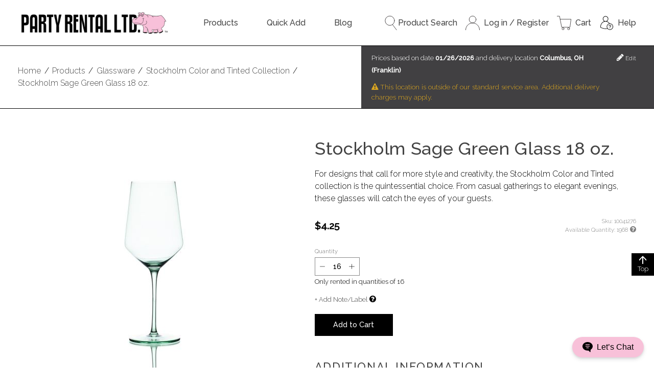

--- FILE ---
content_type: text/html;charset=UTF-8
request_url: https://www.partyrentalltd.com/products/glassware/stockholm-color-and-tinted-collection/stockholm-sage-green-glass/40127243
body_size: 56806
content:
<!--This template is used on the product detail page (e.g. /bar-accessories/village-carafes) and the collection page (e.g. /bamboo-collection).-->
<!DOCTYPE html>
<html class="no-js" id="top" lang="en" dir="ltr">
<head>
    
    <title>Stockholm Sage Green Glass 18 oz. - Party Rental Ltd.</title>
    <!--No meta description here; it is in the content fragment.-->
    <meta charset="utf-8" />
<meta name="author" content="Party Rental Ltd." />
<meta name="keywords" content="party, event, rent, rental, glassware, chairs, linen, dishes, table, bar, pink, hippo" />
<meta name="viewport" content="width=device-width, initial-scale=1, viewport-fit=cover" />

<meta name="revisit-after" content="7 days" />
<meta name="distribution" content="web" />



<!--Tab Icon-->
<link rel="icon" type="image/png" href="https://s7d2.scene7.com/is/image/PartyRental/hippoButt?fmt=png-alpha&wid=16&hei=16" sizes="16x16">
<!--Taskbar Icon-->
<link rel="icon" type="image/png" href="https://s7d2.scene7.com/is/image/PartyRental/hippoButt?fmt=png-alpha&wid=32&hei=32" sizes="32x32">
<!--Desktop Icon-->
<link rel="icon" type="image/png" href="https://s7d2.scene7.com/is/image/PartyRental/hippoButt?fmt=png-alpha&wid=48&hei=48" sizes="48x48">
<!--Android Icon-->
<link rel="icon" type="image/png" href="https://s7d2.scene7.com/is/image/PartyRental/hippoButt?fmt=png-alpha&wid=196&hei=196" sizes="196x196">
<!--iOS Icon-->
<link rel="apple-touch-icon" type="image/png" href="https://s7d2.scene7.com/is/image/PartyRental/hippoButt?fmt=png-alpha&wid=152&hei=152" sizes="152x152">



<link rel="preconnect" href="https://fonts.googleapis.com">
<link rel="preconnect" href="https://fonts.gstatic.com" crossorigin>
<link href="https://fonts.googleapis.com/css2?family=Raleway:ital,wght@0,300;0,500;1,300;1,500&display=swap" rel="stylesheet">



<link rel="stylesheet" href="//maxcdn.bootstrapcdn.com/font-awesome/4.7.0/css/font-awesome.min.css">
<link rel="stylesheet" href="/css/prlstyles-1815322956.css?themeConfigId=-1"/>
<link rel="stylesheet" href="//cdnjs.cloudflare.com/ajax/libs/toastr.js/latest/css/toastr.min.css">
<link rel="stylesheet" href="/css/prlstyles-print.css" media="print">




    <!-- Google Tag Manager -->
    <script>(function(w,d,s,l,i){w[l]=w[l]||[];w[l].push({'gtm.start':
            new Date().getTime(),event:'gtm.js'});var f=d.getElementsByTagName(s)[0],
        j=d.createElement(s),dl=l!='dataLayer'?'&l='+l:'';j.async=true;j.src=
        'https://www.googletagmanager.com/gtm.js?id='+i+dl;f.parentNode.insertBefore(j,f);
    })(window,document,'script','dataLayer','GTM-5H6MPP5');</script>
    <!-- End Google Tag Manager -->


<script src="//cdnjs.cloudflare.com/ajax/libs/jquery/3.5.1/jquery.min.js"></script>

    
    
    <meta name="description"
          content="Find the perfect Stockholm Sage Green Glass 18 oz. from Party Rental Ltd. Browse all party rental equipment like linens, flatware &amp; more to find the right look for your event.">
    <meta property="og:title" content="Stockholm Sage Green Glass 18 oz.">
    <meta property="og:type" content="product">
    <meta property="og:image" content="https://s7d2.scene7.com/is/image/PartyRental/10041276_imageset">
    <meta property="og:description" content="For designs that call for more style and creativity, the Stockholm Color and Tinted collection is the quintessential choice. From casual 
gatherings to elegant evenings, these glasses will catch the eyes of your guests.">
    <meta property="og:url" content="/products/glassware/stockholm-color-and-tinted-collection/stockholm-sage-green-glass/40127243">
    <meta property="product:availability" content="in stock">
    <!--Hardcoded 'In Stock' until we work in reservations-->
    <meta property="product:price:amount" content="4.25">
    <meta property="product:price:currency" content="USD">
    <meta property="product:retailer_item_id" content="40127243">
    <meta property="product:brand" content="Party Rental Ltd.">
    <meta property="product:condition" content="used">
</head>
<body>
    <noscript>
  <!-- Google Tag Manager Noscript Fallback -->
  <iframe
    src="https://www.googletagmanager.com/ns.html?id=GTM-5H6MPP5"
    height="0"
    width="0"
    style="display:none; visibility:hidden"
  ></iframe>
</noscript>
    <!-- Spinner that occupies the whole page -->
    <div class="fullPageSpinner hide">
        <div class="bigSpinner">
        </div>
    </div>

    <script>
    
    var prlInitialOrderState =  "{\"config\":{\"dropzones\":{\"virtual\":[],\"change\":{}},\"tags\":{\"virtual\":[],\"change\":{}},\"fulfillmentItems\":{\"error\":null,\"loading\":false,\"change\":{},\"virtual\":[],\"invalidQuantity\":[]},\"csrfToken\":\"7HI8-G7IX-O8Q9-WZ46-JXBE-RBJG-8K79-4F5F\",\"changeSummary\":true,\"readonly\":false,\"registered\":false,\"dropzoneQuantityLimit\":11,\"tagQuantityLimit\":15},\"order\":{\"subTotalWithoutCharges\":0.00,\"hasCommissaryAddress\":false,\"subTotal\":0.00,\"totalTax\":0.00,\"damageWaiverFee\":0.00,\"totalProductTax\":0.00,\"totalFeesCharges\":0.00,\"totalDiscounts\":0.00,\"eventName\":\"\",\"orderStatus\":null,\"totalServices\":0.00,\"total\":0.00,\"messages\":{},\"fulfillmentItems\":[],\"dropzones\":[],\"tags\":[],\"charges\":[],\"nullOrder\":true}}";
     if(window.PrlInitialState === undefined) {
         window.PrlInitialState = {}
     }
     window.PrlInitialState.order = JSON.parse(prlInitialOrderState)
    
</script>

    <script>
    
     if(window.PrlInitialState === undefined) {
         window.PrlInitialState = {}
     }
     window.PrlInitialState.csrfToken = "7HI8-G7IX-O8Q9-WZ46-JXBE-RBJG-8K79-4F5F" || ''
    
</script>


    <header class="header">
    <div class="js-modal-bind"></div>
    <!-- comment or uncomment this to hide or display announcements -->
    <!--<th:block th:replace="layout/partials/announceBar" />-->
    <noscript>This website depends on Javascript. Please enable it for the optimal browsing experience.</noscript>

    <div class="header-main container">
        <a href="/" class="logo">
            <img src="https://s7d2.scene7.com/is/image/PartyRental/black_logo_web?fmt=png-alpha" class="logoImg" alt="Party Rental Ltd. Logo"/>
        </a>

        <nav id="main-navigation" class="site-navigation" aria-label="Main">
    
    <label for="show-nav" class="show-nav"><i class="fa fa-bars" aria-hidden="true"></i> Show Menu</label>
    <input id="show-nav" class="show-nav-toggle" type="checkbox" role="button"/>

    
        <ul id="menu" class="navigation">
            <li class="has-sub-menu">
                <a
                        href="/products/5020">
                    Products
                </a>
                <ul class="sub-menu">
                    <li>
                        <a href="/products/bars-back-bars-and-bar-carts/163845">Bars &amp; Back Bars</a>
                    </li>
                    <li>
                        <a href="/products/barware/5021">Barware</a>
                    </li>
                    <li>
                        <a href="/products/bowls/5025">Bowls</a>
                    </li>
                    <li>
                        <a href="/products/buffet-cooking-and-chafing-dishes/5047">Buffet Cooking &amp; Chafing Dishes</a>
                    </li>
                    <li>
                        <a href="/products/candles-and-lighting/5039">Candles &amp; Lighting</a>
                    </li>
                    <li>
                        <a href="/products/chairs/5053">Chairs</a>
                    </li>
                    <li>
                        <a href="/products/chargers/5063">Chargers</a>
                    </li>
                    <li>
                        <a href="/products/chinaware/5069">Chinaware</a>
                    </li>
                    <li>
                        <a href="/products/coffee-service/5129">Coffee Service</a>
                    </li>
                    <li>
                        <a href="/products/cushions/5133">Cushions</a>
                    </li>
                    <li>
                        <a href="/products/flatware/5152">Flatware</a>
                    </li>
                    <li>
                        <a href="/products/food-display/5145">Food Display</a>
                    </li>
                    <li>
                        <a href="/products/food-service/5172">Food Service</a>
                    </li>
                    <li>
                        <a href="/products/furniture/5189">Furniture</a>
                    </li>
                    <li>
                        <a href="/products/glassware/5201">Glassware</a>
                    </li>
                    <li>
                        <a href="/products/linen/6831">Linen</a>
                    </li>
                    <li>
                        <a href="/products/napkins/163858">Napkins</a>
                    </li>
                    <li>
                        <a href="/products/outdoor-living/165439">Outdoor Living</a>
                    </li>
                    <li>
                        <a href="/products/paper-goods-and-plastic/5236">Paper Goods &amp; Plastic</a>
                    </li>
                    <li>
                        <a href="/products/pillows-and-rugs/168987">Pillows &amp; Rugs</a>
                    </li>
                    <li>
                        <a href="/products/softwalls-and-screens/5240">Room Divider &amp; Screens</a>
                    </li>
                    <li>
                        <a href="/products/service-equipment/5252">Sanitation &amp; Service Equipment</a>
                    </li>
                    <li>
                        <a href="/products/seating/165283">Seating</a>
                    </li>
                    <li>
                        <a href="/products/serving-pieces/5245">Serving Pieces</a>
                    </li>
                    <li>
                        <a href="/products/staging-and-production/5261">Staging &amp; Production</a>
                    </li>
                    <li>
                        <a href="/products/tables/5268">Tables &amp; Table Risers</a>
                    </li>
                    <li>
                        <a href="/products/tables-clothless/164991">Tables (Clothless)</a>
                    </li>
                    <li>
                        <a href="/products/tabletop/5280">Tabletop</a>
                    </li>
                    <li>
                        <a href="/products/tapas-and-small-plates/9459">Tapas &amp; Small Plates</a>
                    </li>
                    <li>
                        <a href="/products/trays-and-platters/5289">Trays &amp; Platters</a>
                    </li>
                </ul>
            </li>
            <li>
                <a
                        href="/cart">
                    Quick Add
                </a>
                
            </li>
            <li>
                <a
                        target="_blank"
                        href="https://www.partyrentalltdblog.com/">
                    Blog
                </a>
                
            </li>
        </ul>
    
</nav>


        <ul class="header__utilities no-mobile">
            <li class="search-utility">
                <a href="javascript:;" class="js-header-toggleSearch">
                    <svg version="1.1" xmlns="http://www.w3.org/2000/svg" viewBox="0 0 349 422" xml:space="preserve">
    <style type="text/css">
        .searchsvg{fill:none;stroke:#231F20;stroke-width:12;stroke-linecap:round;stroke-miterlimit:10;}
    </style>
    <circle class="searchsvg" cx="143.9" cy="143.9" r="137.9"/>
    <line class="searchsvg" x1="225.7" y1="262.3" x2="343" y2="416"/>
</svg>
                    Product Search
                </a>
                
<div class="search__wrapper hide js-bind-searchToggle--header search__wrapper--header">
    <form method="GET" action="/search" class="search">
        <div class="field field--no-margin">
            <div class="field__input-wrapper">
                <label for="search" class="field__label">Search Products</label>
                <input id="search" class="js-search field__input"
                       type="search" name="q" placeholder="Search Products"
                       value="" autocomplete="off" />
            </div>
        </div>
        <button class="srchBtn" type="submit" aria-label="submit search">
            <svg version="1.1" xmlns="http://www.w3.org/2000/svg" viewBox="0 0 349 422" xml:space="preserve">
    <style type="text/css">
        .searchsvg{fill:none;stroke:#231F20;stroke-width:12;stroke-linecap:round;stroke-miterlimit:10;}
    </style>
    <circle class="searchsvg" cx="143.9" cy="143.9" r="137.9"/>
    <line class="searchsvg" x1="225.7" y1="262.3" x2="343" y2="416"/>
</svg>
        </button>
    </form>
</div>
            </li>
            
            <li>
                <a href="/login">
                    <svg version="1.1" xmlns="http://www.w3.org/2000/svg" viewBox="0 0 420.2 422" xml:space="preserve">
    <style type="text/css">
        .acctsvg{fill:none;stroke:#231F20;stroke-width:12;stroke-linecap:round;stroke-linejoin:round;stroke-miterlimit:10;}
    </style>
    <path class="acctsvg" d="M6, 416c0-112.7, 91.4-204.1, 204.1-204.1S414.2, 303.3, 414.2, 416"/>
    <circle class="acctsvg" cx="210.1" cy="107.9" r="101.9"/>
</svg>
                    <span>Log in / Register</span>
                </a>
            </li>
            <li>
                <a href="/cart">
                    

<svg version="1.1" xmlns="http://www.w3.org/2000/svg" viewBox="0 0 426 415.37" xml:space="preserve">
    <style type="text/css">
        .cartsvg{fill:none;stroke:#231F20;stroke-width:12;stroke-linecap:round;stroke-linejoin:round;}
    </style>
    <circle class="cartsvg" cx="181.22" cy="378.64" r="30.73"/>
    <circle class="cartsvg" cx="347.14" cy="378.64" r="30.73"/>
    <polyline class="cartsvg" points="95.61,95.77 420,95.77 388.01,333.37 141.37,333.37 78.32,6 6,6 "/>
</svg>
                    
                    <div style="display: flex; flex-direction: column; margin-left: 0.5em;">
                    <span style="white-space: nowrap; overflow: hidden; text-overflow: ellipsis; max-width: 7.5rem;">
                        Cart</span>
                    
                    </div>
                </a>
                
            </li>
            <li>
                <a href="https://help.partyrentalltd.com/" target="_blank">
  <svg version="1.1" xmlns="http://www.w3.org/2000/svg" viewBox="0 0 375 375" xml:space="preserve">
        <path d="M 163.32812 7.2617188 C 123.5547 7.2617188 91.199219 39.628906 91.199219 79.410156 C 91.199219 107.44141 107.26563 131.78906 130.66406 143.72656 C 105.75 150.26953 83.210938 164.32813 65.292969 184.89453 C 39.363281 214.64844 25.078125 256.19141 25.078125 301.875 C 25.078125 304.07422 26.28125 306.09766 28.210938 307.15234 C 30.96875 308.65625 96.445322 343.96094 163.32812 343.96094 C 179.57812 343.96094 196.5 342.16014 213.68359 338.60938 C 229.13281 356.59765 252.02344 368.01172 277.53125 368.01172 C 323.93359 368.01172 361.67969 330.25 361.67969 283.83594 C 361.67969 237.42187 323.93359 199.66016 277.53125 199.66016 C 275.92188 199.66016 274.32422 199.71096 272.73828 199.80078 C 253.64063 171.23047 226.73438 151.77344 196.01562 143.71484 C 219.40625 131.76953 235.45703 107.42969 235.45703 79.410156 C 235.45703 39.628906 203.09766 7.2617186 163.32812 7.2617188 z M 163.32812 19.285156 C 196.47267 19.285156 223.43359 46.257812 223.43359 79.410156 C 223.43359 112.56641 196.47267 139.53516 163.32812 139.53516 C 130.18359 139.53516 103.21875 112.56641 103.21875 79.410156 C 103.21875 46.257812 130.18359 19.285156 163.32812 19.285156 z M 163.32812 151.5625 C 201.4297 151.5625 235.97656 169.70312 259.35938 201.64062 C 221.66405 209.97267 193.37891 243.66016 193.37891 283.83594 C 193.37891 299.97266 197.94922 315.0625 205.85547 327.88672 C 191.32812 330.57422 177.06251 331.9375 163.32812 331.9375 C 107.58595 331.9375 50.929688 305.1953 37.132812 298.23438 C 37.863281 256.90233 51.011719 219.57422 74.351562 192.79297 C 97.527344 166.20312 129.125 151.5625 163.32812 151.5625 z M 277.53125 211.6875 C 317.30078 211.6875 349.66016 244.05078 349.66016 283.83594 C 349.66016 323.61719 317.30078 355.98436 277.53125 355.98438 C 237.76172 355.98438 205.40234 323.61719 205.40234 283.83594 C 205.40234 244.05078 237.76172 211.6875 277.53125 211.6875 z M 277.53125 235.73438 C 260.96094 235.73438 247.47656 249.22266 247.47656 265.79688 C 247.47656 269.11719 250.16797 271.8125 253.48828 271.8125 C 256.80859 271.8125 259.5 269.11719 259.5 265.79688 C 259.5 255.85156 267.58594 247.76172 277.53125 247.76172 C 287.47656 247.76172 295.5625 255.85156 295.5625 265.79688 C 295.5625 275.74609 287.47656 283.83594 277.53125 283.83594 C 274.21094 283.83594 271.51953 286.52734 271.51953 289.84766 L 271.51953 301.875 C 271.51953 305.19531 274.21094 307.88672 277.53125 307.88672 C 280.85156 307.88672 283.54297 305.19531 283.54297 301.875 L 283.54297 295.25391 C 297.24219 292.46484 307.58594 280.31641 307.58594 265.79688 C 307.58594 249.22266 294.10156 235.73437 277.53125 235.73438 z M 277.53125 319.91016 C 274.21094 319.91016 271.51953 322.60156 271.51953 325.92188 C 271.51953 329.24219 274.21094 331.9375 277.53125 331.9375 C 280.85156 331.9375 283.54297 329.24219 283.54297 325.92188 C 283.54297 322.60156 280.85156 319.91016 277.53125 319.91016 z "/>
    </svg>
  <span>Help</span>
</a>
            </li>
        </ul>
    </div>

    
</header>

    <div class="catalog-utilities">
        <div class="container">
            <ol class="breadcrumbs" itemscope itemtype="//schema.org/BreadcrumbList" >
    
        <li class="breadcrumb" itemprop="itemListElement" itemscope itemtype="//schema.org/ListItem">
            <a href="/" itemprop="item"><span itemprop="name">Home</span></a>
            <meta itemprop="position" content="1" />
        </li>
        <span class="crumb__border">/</span>
    
        <li class="breadcrumb" itemprop="itemListElement" itemscope itemtype="//schema.org/ListItem">
            <a href="/products" itemprop="item"><span itemprop="name">Products</span></a>
            <meta itemprop="position" content="2" />
        </li>
        <span class="crumb__border">/</span>
    
        <li class="breadcrumb" itemprop="itemListElement" itemscope itemtype="//schema.org/ListItem">
            <a href="/products/glassware" itemprop="item"><span itemprop="name">Glassware</span></a>
            <meta itemprop="position" content="3" />
        </li>
        <span class="crumb__border">/</span>
    
        <li class="breadcrumb" itemprop="itemListElement" itemscope itemtype="//schema.org/ListItem">
            <a href="/products/glassware/stockholm-color-and-tinted-collection" itemprop="item"><span itemprop="name">Stockholm Color and Tinted Collection</span></a>
            <meta itemprop="position" content="4" />
        </li>
        <span class="crumb__border">/</span>
    
        <li class="breadcrumb" itemprop="itemListElement" itemscope itemtype="//schema.org/ListItem">
            <a href="/products/glassware/stockholm-color-and-tinted-collection/stockholm-sage-green-glass/40127243" itemprop="item"><span itemprop="name">Stockholm Sage Green Glass 18 oz.</span></a>
            <meta itemprop="position" content="5" />
        </li>
        
    
</ol>
            
    
    <div class="price-block js-price-block">
        <span class="price-block_text">Prices based on date <strong>mm/dd/yyyy</strong>
            and delivery location <strong>New York, NY (New York)</strong></span>
        <a href="#" class="price-block_edit">
            <i class="fa fa-pencil" aria-hidden="true"></i> Edit
        </a>
    </div>

        </div>
    </div>
    <div class="container layout-wrapper">
        <main class="main">
            <div class="product-detail-view">
    <h1 class="page-title">Stockholm Sage Green Glass 18 oz.</h1>
    <div class="product-content" itemtype="https://schema.org/Product" itemscope>
        <meta itemprop="brand" content="Party Rental Ltd.">
        <meta itemprop="url" content="/products/glassware/stockholm-color-and-tinted-collection/stockholm-sage-green-glass/40127243">
        <meta itemprop="name" content="Stockholm Sage Green Glass 18 oz.">
        <meta itemprop="description" content="For designs that call for more style and creativity, the Stockholm Color and Tinted collection is the quintessential choice. From casual 
gatherings to elegant evenings, these glasses will catch the eyes of your guests.">
        <link itemprop="image" href="https://s7d2.scene7.com/is/image/PartyRental/10041276_imageset">
        <div class="product-utility">
            <script src="//s7d2.scene7.com/s7viewers/html5/js/MixedMediaViewer.js"></script>
<!--            <script src="//s7d2.scene7.com/s7viewers/html5/js/ZoomViewer.js"></script>-->
            <div class="s7zoomviewer_wrapper">
                <div id="s7image_pid_40127243"></div>
            </div>
            <div class="js-bind-shareIcons"></div>
            <!-- future: favorite, guides, reviews, etc -->
        </div>

        <div class="product-details">
            <div class="js-product-component u-contents" data-product-container="{&quot;global&quot;:{&quot;config&quot;:{&quot;showPropsSku&quot;:true,&quot;priceOutsideContainer&quot;:false,&quot;swapImages&quot;:true,&quot;showModalOnSubmit&quot;:true,&quot;useListView&quot;:false,&quot;type&quot;:&quot;STANDALONE_PRODUCT&quot;,&quot;render&quot;:true},&quot;default&quot;:{&quot;image&quot;:&quot;https://s7d2.scene7.com/is/image/PartyRental/10041276?$productDetails_single$&quot;,&quot;price&quot;:&quot;$4.25&quot;,&quot;name&quot;:&quot;Stockholm Sage Green Glass 18 oz.&quot;,&quot;propsSku&quot;:&quot;10041276&quot;},&quot;name&quot;:&quot;Stockholm Sage Green Glass 18 oz.&quot;,&quot;price&quot;:&quot;$4.25&quot;,&quot;categoryId&quot;:163453,&quot;propsSku&quot;:&quot;10041276&quot;,&quot;skuId&quot;:&quot;40204028&quot;,&quot;url&quot;:&quot;/products/glassware/stockholm-color-and-tinted-collection/stockholm-sage-green-glass/40127243&quot;,&quot;image&quot;:&quot;https://s7d2.scene7.com/is/image/PartyRental/10041276?$productDetails_single$&quot;,&quot;lazyLoadUrl&quot;:&quot;/catalog/products/40127243&quot;,&quot;longDescription&quot;:&quot;For designs that call for more style and creativity, the Stockholm Color and Tinted collection is the quintessential choice. From casual \r\ngatherings to elegant evenings, these glasses will catch the eyes of your guests.&quot;,&quot;isNew&quot;:false},&quot;parentProduct&quot;:{&quot;productId&quot;:40127243,&quot;order&quot;:{&quot;note&quot;:&quot;&quot;,&quot;internalComment&quot;:null,&quot;dropzoneId&quot;:null,&quot;tagId&quot;:null,&quot;quantity&quot;:16},&quot;ancillary&quot;:{&quot;type&quot;:&quot;STANDALONE_PRODUCT&quot;,&quot;determined&quot;:true,&quot;skuId&quot;:40204028,&quot;default&quot;:{&quot;name&quot;:&quot;Stockholm Sage Green Glass 18 oz.&quot;},&quot;minQuantity&quot;:0,&quot;maxQuantity&quot;:9999,&quot;retailPrice&quot;:&quot;$4.25&quot;,&quot;additionalInfo&quot;:{&quot;helpfulHints&quot;:null,&quot;additionalSkus&quot;:[],&quot;defaultSku&quot;:{&quot;id&quot;:40204028,&quot;optionValueName&quot;:null,&quot;highlights&quot;:null,&quot;equipment&quot;:{&quot;maxTemperature&quot;:null,&quot;surfaceAreaLength&quot;:null,&quot;surfaceAreaDiameter&quot;:null,&quot;length&quot;:null,&quot;weight&quot;:null,&quot;weightLimit&quot;:null,&quot;capacity&quot;:&quot;18.00 oz.&quot;,&quot;surfaceAreaWidth&quot;:null,&quot;depth&quot;:null,&quot;mouth&quot;:null,&quot;diameter&quot;:&quot;2.75 in.&quot;,&quot;width&quot;:null,&quot;surfaceAreaDepth&quot;:null,&quot;height&quot;:&quot;9.75 in.&quot;,&quot;base&quot;:null},&quot;electric&quot;:{&quot;femaleAdaptorModel&quot;:null,&quot;current&quot;:null,&quot;powerCordLength&quot;:null,&quot;btu&quot;:null,&quot;plugType&quot;:null,&quot;powerUse&quot;:null,&quot;voltage&quot;:null,&quot;frequency&quot;:null,&quot;minCircuitRequired&quot;:null,&quot;phaseSingle&quot;:null},&quot;plumbing&quot;:{&quot;threadedConnectionRequired&quot;:false}},&quot;visibility&quot;:{&quot;highlights&quot;:false,&quot;helpfulHints&quot;:false,&quot;electric&quot;:false,&quot;section&quot;:true,&quot;plumbing&quot;:false,&quot;measurements&quot;:true}}},&quot;skus&quot;:{&quot;40204028&quot;:{&quot;propsSkuId&quot;:10041276,&quot;image&quot;:&quot;https://s7d2.scene7.com/is/image/PartyRental/10041276&quot;,&quot;displayName&quot;:&quot;Stockholm Sage Green Glass 18 oz.&quot;,&quot;helpfulHints&quot;:&quot;&quot;,&quot;retailPrice&quot;:&quot;$4.25&quot;,&quot;standardQuantity&quot;:16}},&quot;optionPairs&quot;:{},&quot;productOptions&quot;:[]},&quot;childProducts&quot;:[],&quot;presets&quot;:{}}"></div>
            <div class="js-image-switcher" data-image="{&quot;defaultUrl&quot;:&quot;https://s7d2.scene7.com/is/image/PartyRental/10041276_imageset&quot;,&quot;elementId&quot;:&quot;s7image_pid_40127243&quot;,&quot;productId&quot;:&quot;40127243&quot;,&quot;zoomview&quot;:true}"></div>
        </div>
    </div>
    <div class="js-bind-productCarousel" data-product-id="40127243"><!--empty div for react--></div>
</div>
        </main>

        <!--<aside class="additional-products">
            &lt;!&ndash; DEV NOTE: this only displays for collections END DEV NOTE &ndash;&gt;
            <th:block th:if="${productIsCollection}">
                <div th:replace="catalog/partials/rentPieces"></div>
            </th:block>
            <div id="recProducts" class="side-block-container">
                <th:block th:insert="~{catalog/partials/productCarousel}"
                          th:with="carouselTitle=#{product.collections.recommend},
                                       carouselProducts=*{recommendedProducts}"/>
            </div>
            &lt;!&ndash; DEV NOTE: what displays here depends on the product - for single products the product version displays but for collections the collection version displays END DEV NOTE &ndash;&gt;
            <div id="featuredFocus" class="side-block-container">
                <th:block th:insert="~{catalog/partials/productCarousel}"
                          th:with="carouselTitle=#{product.collections.featuredProduct},
                                       carouselProducts=*{recommendedProducts}"/>
            </div>
            <div id="pplViewed" class="side-block-container">
                <th:block th:insert="~{="catalog/partials/productCarousel}"
                          th:with="carouselTitle=#{product.collections.pplViewed},
                                       carouselProducts=*{similarProducts}"/>
            </div>
        </aside>-->
    </div>

    <footer id="page-footer1" class="footer">
    <div id="footerBig">
  <div class="container footer-main-wrapper">
    <nav id="footer-navigation" aria-label="Footer Navigation" class="">
      <!-- start For You footer -->
      <div id="footerForYou" class="footer-menu-col-wrapper">
        <h5 class="footer-menu-title">For You</h5>
        <hr>
          
              <ul class="footer-menu-col">
                  <li>
                      <a
                              href="/login"
                      >
                          Log in/Register
                      </a>
                  </li>
                  <li>
                      <a
                              href="/order-status"
                      >
                          Track Your Order
                      </a>
                  </li>
                  <li>
                      <a
                              href="/account"
                      >
                          My Account
                      </a>
                  </li>
                  <li>
                      <a
                              href="/products/new"
                      >
                          What's New
                      </a>
                  </li>
                  <li>
                      <a
                              href="/account/carts"
                      >
                          Saved Carts
                      </a>
                  </li>
                  <li>
                      <a
                              href="/payment"
                      >
                          Submit Payment
                      </a>
                  </li>
              </ul>
          
      </div>

      <!-- start About Us footer -->
      <div id="footerAboutUs" class="footer-menu-col-wrapper">
        <h5 class="footer-menu-title">About Us</h5>
        <hr>
          
              <ul class="footer-menu-col">
                  <li>
                      <a
                              href="/about"
                      >
                          About Party Rental Ltd.
                      </a>
                  </li>
                  <li>
                      <a
                              href="/locations"
                      >
                          Design Studio Locations
                      </a>
                  </li>
                  <li>
                      <a
                              href="/about/testimonials"
                      >
                          Testimonials
                      </a>
                  </li>
                  <li>
                      <a
                              href="/coverage"
                      >
                          Warehouse Locations
                      </a>
                  </li>
                  <li>
                      <a
                              href="/sustainability"
                      >
                          Sustainability
                      </a>
                  </li>
                  <li>
                      <a
                              target="_blank"
                              href="https://www.partyrentalltd.com/news"
                      >
                          Company News
                      </a>
                  </li>
              </ul>
          
      </div>

      <!-- start Online Help footer -->
      <div id="footerOnlineHelp" class="footer-menu-col-wrapper">
        <h5 class="footer-menu-title">Resources</h5>
        <hr>
          
              <ul class="footer-menu-col">
                  <li>
                      <a
                              target="_blank"
                              href="//www.partyrentalltdblog.com"
                      >
                          Blog
                      </a>
                  </li>
                  <li>
                      <a
                              target="_blank"
                              href="https://help.partyrentalltd.com/"
                      >
                          Hippo Help Center
                      </a>
                  </li>
                  <li>
                      <a
                              target="_blank"
                              href="https://linensforrent.com/"
                      >
                          Order Linen Swatches
                      </a>
                  </li>
                  <li>
                      <a
                              href="https://www.tryjune.ai/partyrentalltd"
                      >
                          Design with AI
                      </a>
                  </li>
                  <li>
                      <a
                              href="/guides"
                      >
                          Brochures & Guides
                      </a>
                  </li>
                  <li>
                      <a
                              target="_blank"
                              href="https://app.bemerri.com/showroom/CGXRChkk/welcome"
                      >
                          Virtual Design Studio
                      </a>
                  </li>
                  <li>
                      <a
                              href="/instructional-videos"
                      >
                          Product Instructional Videos
                      </a>
                  </li>
                  <li>
                      <a
                              href="/brand-resources"
                      >
                          Brand Resources
                      </a>
                  </li>
                  <li>
                      <a
                              href="/glossary"
                      >
                          Event Rental Glossary
                      </a>
                  </li>
              </ul>
          
      </div>

      <!-- start Contact Us footer -->
      <div id="footerContactUs" class="footer-menu-col-wrapper">
        <h5 class="footer-menu-title">Contact Us</h5>
        <hr>
        <ul class="footer-menu-col">
          <li><a href="tel:+1.844.464.4776">1-844-464-4776</a></li>
          <li>
            <a href="?campaign_id=h7QmgvSYR9STT6zAzkJvNw&channel=chat&welcome_screen=on">
              Live Chat
            </a>
          </li>
          
        </ul>
        <div class="AuthNetSeal" style="width: 90px; height: 72px">
  <!-- (c) 2005, 2024. Authorize.Net is a registered trademark of CyberSource Corporation -->
  <script type="text/javascript" language="javascript">
    var ANS_customer_id="b5caf70f-84b8-47a3-92d4-c7cd209f3c42";
  </script>
  <script type="text/javascript" language="javascript" src="//verify.authorize.net:443/anetseal/seal.js" ></script>
</div>
      </div>
    </nav>


    <div class="footer-social2">
      <div class="footer-newsletters">
        <form id="subscriptionEmailFormFooter" action="/subscriptions/submitEmailFromFooter" method="GET">
          <h5>Join the World of Party Rental Ltd.</h5>
          <div class="field">
            <div class="field__input-wrapper">
              <label for="signupEmail" class="field__label">Your Email</label>
              <input id="signupEmail" class="field__input" type="email" name="email" placeholder="Your Email">
            </div>
          </div>
          <button type="submit" class="btn js-submitSubscriptionEmailFromFooter">Sign Up</button>
        </form>
      </div>

      <div class="footer-social-links2">
        <h5 class="footer-social-title">Hang Out With Us</h5>
        <hr>
        <div class="footer-social-list2">
          <a href="https://www.facebook.com/PartyRentalLtd" target="_blank" rel="noopener" class="social-link"
             aria-label="Facebook"><i class="fa fa-facebook-official" aria-hidden="true"></i></a>
          <a href="https://www.linkedin.com/company/party-rental-ltd/" target="_blank" rel="noopener" class="social-link"
             aria-label="LinkedIn"><i class="fa fa-linkedin-square" aria-hidden="true"></i></a>
          <a href="https://www.instagram.com/partyrentalltd/" target="_blank" rel="noopener" class="social-link"
             aria-label="Instagram"><i class="fa fa-instagram" aria-hidden="true"></i></a>
          <a href="https://www.pinterest.com/partyrentalltd/" target="_blank" rel="noopener" class="social-link"
             aria-label="Pinterest"><i class="fa fa-pinterest" aria-hidden="true"></i></a>
          <a href="https://www.youtube.com/channel/UCXHtNxN5C9IUhQIfMsW3Lmg" target="_blank" rel="noopener" class="social-link"
             aria-label="YouTube"><i class="fa fa-youtube-play" aria-hidden="true"></i></a>
        </div>
      </div>
    </div> <!-- end .footer-social -->
  </div> <!-- end .container -->
  <div class="footer__design-studios-wrapper">
    <h2>Design Studio Locations</h2>
    <p>By appointment only. Walk-ins not permitted.</p>
    <div class="footer__design-studios">
      <div class="footer__design-studio">
        <h3 class="footer__design-studio-header">
          <a href="/locations/nyc">
            New York City
          </a>
        </h3>
        <address>
          261 5th Ave.<br/>
          16th Floor<br/>
          New York, NY 10016
        </address>
        <a href="/locations/nyc#locations">
          Schedule an appointment
        </a>
      </div>
      <div class="footer__design-studio">
        <h3 class="footer__design-studio-header">
          <a href="/locations/boston">
            Boston
          </a>
        </h3>
        <address>
          186 South St.<br/>
          2nd Floor<br/>
          Boston, MA 02111
        </address>
        <a href="https://outlook.office365.com/owa/calendar/PartyRentalLtd1@partyrentalltd.com/bookings/">Schedule an appointment</a>
      </div>
      <div class="footer__design-studio">
        <h3 class="footer__design-studio-header">
          <a href="/locations/philadelphia">
            Philadelphia
          </a>
        </h3>
        <address>
          123 South Broad St.<br/>
          Suite 2440<br/>
          Philadelphia, PA 19109
        </address>
        <a href="https://outlook.office365.com/owa/calendar/PartyRentalLtdPADesignStudio@partyrentalltd.com/bookings/">Schedule an appointment</a>
      </div>
      <div class="footer__design-studio">
        <h3 class="footer__design-studio-header">
          <a href="/locations/dc">
            Washington, D.C.
          </a>
        </h3>
        <address>
          2001 S St. NW<br/>
          Suite 250<br/>
          Washington, DC 20009
        </address>
        <a href="https://outlook.office365.com/owa/calendar/PartyRentalLtdDCDesignStudio@partyrentalltd.com/bookings/">Schedule an appointment</a>
      </div>
      <div class="footer__design-studio">
        <h3 class="footer__design-studio-header">
          <a href="/locations/hamptons">
            Water Mill
          </a>
        </h3>
        <address>
          50 Station Rd.<br/>
          Unit 2<br/>
          Water Mill, New York, 11976
        </address>
        <a href="https://outlook.office365.com/owa/calendar/PartyRentalLtdHamptonsDesignStudio@partyrentalltd.com/bookings/">Schedule an appointment</a>
      </div>
    </div>
  </div>
</div> <!-- end #footerBig -->



    <div id="footerPg">
        <div id="ftLinks" class="container">
            <div id="ftContentLinks">
                <p>
                    <a class="footerLink" title="View the Party Rental Ltd. Terms and Conditions"
                       href="/terms-conditions">Terms and Conditions</a>
                </p>
                <p>
                    <a class="footerLink" title="View the Party Rental Ltd. Privacy Policy"
                       href="/privacy-policy">Privacy Policy</a>
                </p>
                <p>
                    <a class="footerLink" title="View the Party Rental Ltd. Rental Terms"
                       href="/rental-terms">Rental Terms</a>
                </p>
            </div>

            <div class="ftDetails">
                <p class="ftAddress">275 North Street, Teterboro, NJ, 07608</p>
                <p class="ftCopyrt">&copy; 2026 Party Rental Ltd. All rights reserved.</p>
            </div>
        </div>
    </div>

    <nav class="utility-navigation" aria-label="Utility">
    
    <a href="/login">
        <svg version="1.1" xmlns="http://www.w3.org/2000/svg" viewBox="0 0 420.2 422" xml:space="preserve">
    <style type="text/css">
        .acctsvg{fill:none;stroke:#231F20;stroke-width:12;stroke-linecap:round;stroke-linejoin:round;stroke-miterlimit:10;}
    </style>
    <path class="acctsvg" d="M6, 416c0-112.7, 91.4-204.1, 204.1-204.1S414.2, 303.3, 414.2, 416"/>
    <circle class="acctsvg" cx="210.1" cy="107.9" r="101.9"/>
</svg>
        Log in
    </a>
    <a href="/cart">
        

<svg version="1.1" xmlns="http://www.w3.org/2000/svg" viewBox="0 0 426 415.37" xml:space="preserve">
    <style type="text/css">
        .cartsvg{fill:none;stroke:#231F20;stroke-width:12;stroke-linecap:round;stroke-linejoin:round;}
    </style>
    <circle class="cartsvg" cx="181.22" cy="378.64" r="30.73"/>
    <circle class="cartsvg" cx="347.14" cy="378.64" r="30.73"/>
    <polyline class="cartsvg" points="95.61,95.77 420,95.77 388.01,333.37 141.37,333.37 78.32,6 6,6 "/>
</svg>
        Cart
    </a>
    <a href="javascript:;" class="js-footer-toggleSearch">
        <svg version="1.1" xmlns="http://www.w3.org/2000/svg" viewBox="0 0 349 422" xml:space="preserve">
    <style type="text/css">
        .searchsvg{fill:none;stroke:#231F20;stroke-width:12;stroke-linecap:round;stroke-miterlimit:10;}
    </style>
    <circle class="searchsvg" cx="143.9" cy="143.9" r="137.9"/>
    <line class="searchsvg" x1="225.7" y1="262.3" x2="343" y2="416"/>
</svg>
        Search
    </a>
    
<div class="search__wrapper hide js-bind-searchToggle--footer search__wrapper--footer">
    <form method="GET" action="/search" class="search">
        <div class="field field--no-margin">
            <div class="field__input-wrapper">
                <label for="search" class="field__label">Search Products</label>
                <input id="search" class="js-search field__input"
                       type="search" name="q" placeholder="Search Products"
                       value="" autocomplete="off" />
            </div>
        </div>
        <button class="srchBtn" type="submit" aria-label="submit search">
            <svg version="1.1" xmlns="http://www.w3.org/2000/svg" viewBox="0 0 349 422" xml:space="preserve">
    <style type="text/css">
        .searchsvg{fill:none;stroke:#231F20;stroke-width:12;stroke-linecap:round;stroke-miterlimit:10;}
    </style>
    <circle class="searchsvg" cx="143.9" cy="143.9" r="137.9"/>
    <line class="searchsvg" x1="225.7" y1="262.3" x2="343" y2="416"/>
</svg>
        </button>
    </form>
</div>
    <a href="https://help.partyrentalltd.com/" target="_blank">
  <svg version="1.1" xmlns="http://www.w3.org/2000/svg" viewBox="0 0 375 375" xml:space="preserve">
        <path d="M 163.32812 7.2617188 C 123.5547 7.2617188 91.199219 39.628906 91.199219 79.410156 C 91.199219 107.44141 107.26563 131.78906 130.66406 143.72656 C 105.75 150.26953 83.210938 164.32813 65.292969 184.89453 C 39.363281 214.64844 25.078125 256.19141 25.078125 301.875 C 25.078125 304.07422 26.28125 306.09766 28.210938 307.15234 C 30.96875 308.65625 96.445322 343.96094 163.32812 343.96094 C 179.57812 343.96094 196.5 342.16014 213.68359 338.60938 C 229.13281 356.59765 252.02344 368.01172 277.53125 368.01172 C 323.93359 368.01172 361.67969 330.25 361.67969 283.83594 C 361.67969 237.42187 323.93359 199.66016 277.53125 199.66016 C 275.92188 199.66016 274.32422 199.71096 272.73828 199.80078 C 253.64063 171.23047 226.73438 151.77344 196.01562 143.71484 C 219.40625 131.76953 235.45703 107.42969 235.45703 79.410156 C 235.45703 39.628906 203.09766 7.2617186 163.32812 7.2617188 z M 163.32812 19.285156 C 196.47267 19.285156 223.43359 46.257812 223.43359 79.410156 C 223.43359 112.56641 196.47267 139.53516 163.32812 139.53516 C 130.18359 139.53516 103.21875 112.56641 103.21875 79.410156 C 103.21875 46.257812 130.18359 19.285156 163.32812 19.285156 z M 163.32812 151.5625 C 201.4297 151.5625 235.97656 169.70312 259.35938 201.64062 C 221.66405 209.97267 193.37891 243.66016 193.37891 283.83594 C 193.37891 299.97266 197.94922 315.0625 205.85547 327.88672 C 191.32812 330.57422 177.06251 331.9375 163.32812 331.9375 C 107.58595 331.9375 50.929688 305.1953 37.132812 298.23438 C 37.863281 256.90233 51.011719 219.57422 74.351562 192.79297 C 97.527344 166.20312 129.125 151.5625 163.32812 151.5625 z M 277.53125 211.6875 C 317.30078 211.6875 349.66016 244.05078 349.66016 283.83594 C 349.66016 323.61719 317.30078 355.98436 277.53125 355.98438 C 237.76172 355.98438 205.40234 323.61719 205.40234 283.83594 C 205.40234 244.05078 237.76172 211.6875 277.53125 211.6875 z M 277.53125 235.73438 C 260.96094 235.73438 247.47656 249.22266 247.47656 265.79688 C 247.47656 269.11719 250.16797 271.8125 253.48828 271.8125 C 256.80859 271.8125 259.5 269.11719 259.5 265.79688 C 259.5 255.85156 267.58594 247.76172 277.53125 247.76172 C 287.47656 247.76172 295.5625 255.85156 295.5625 265.79688 C 295.5625 275.74609 287.47656 283.83594 277.53125 283.83594 C 274.21094 283.83594 271.51953 286.52734 271.51953 289.84766 L 271.51953 301.875 C 271.51953 305.19531 274.21094 307.88672 277.53125 307.88672 C 280.85156 307.88672 283.54297 305.19531 283.54297 301.875 L 283.54297 295.25391 C 297.24219 292.46484 307.58594 280.31641 307.58594 265.79688 C 307.58594 249.22266 294.10156 235.73437 277.53125 235.73438 z M 277.53125 319.91016 C 274.21094 319.91016 271.51953 322.60156 271.51953 325.92188 C 271.51953 329.24219 274.21094 331.9375 277.53125 331.9375 C 280.85156 331.9375 283.54297 329.24219 283.54297 325.92188 C 283.54297 322.60156 280.85156 319.91016 277.53125 319.91016 z "/>
    </svg>
  <span>Help</span>
</a>
</nav>

    <div class="no-mobile">
        <a href="#top" id="backToTop">
    <svg version="1.1" xmlns="http://www.w3.org/2000/svg" viewBox="0 0 244 273.8" xml:space="preserve">
        <path d="M244,122v45.9L138.3,62.2v211.6h-32.6V62.2L0,167.9V122L122,0L244,122z"/>
    </svg>
    <span>Top</span>
</a>
    </div>
    
<script>
    /*
     * Note that this is toastr v2.1.3, the "latest" version in url has no more maintenance,
     * please go to https://cdnjs.com/libraries/toastr.js and pick a certain version you want to use,
     * make sure you copy the url from the website since the url may change between versions.
     * */
    !function(e){e(["jquery"],function(e){return function(){function t(e,t,n){return g({type:O.error,iconClass:m().iconClasses.error,message:e,optionsOverride:n,title:t})}function n(t,n){return t||(t=m()),v=e("#"+t.containerId),v.length?v:(n&&(v=d(t)),v)}function o(e,t,n){return g({type:O.info,iconClass:m().iconClasses.info,message:e,optionsOverride:n,title:t})}function s(e){C=e}function i(e,t,n){return g({type:O.success,iconClass:m().iconClasses.success,message:e,optionsOverride:n,title:t})}function a(e,t,n){return g({type:O.warning,iconClass:m().iconClasses.warning,message:e,optionsOverride:n,title:t})}function r(e,t){var o=m();v||n(o),u(e,o,t)||l(o)}function c(t){var o=m();return v||n(o),t&&0===e(":focus",t).length?void h(t):void(v.children().length&&v.remove())}function l(t){for(var n=v.children(),o=n.length-1;o>=0;o--)u(e(n[o]),t)}function u(t,n,o){var s=!(!o||!o.force)&&o.force;return!(!t||!s&&0!==e(":focus",t).length)&&(t[n.hideMethod]({duration:n.hideDuration,easing:n.hideEasing,complete:function(){h(t)}}),!0)}function d(t){return v=e("<div/>").attr("id",t.containerId).addClass(t.positionClass),v.appendTo(e(t.target)),v}function p(){return{tapToDismiss:!0,toastClass:"toast",containerId:"toast-container",debug:!1,showMethod:"fadeIn",showDuration:300,showEasing:"swing",onShown:void 0,hideMethod:"fadeOut",hideDuration:1e3,hideEasing:"swing",onHidden:void 0,closeMethod:!1,closeDuration:!1,closeEasing:!1,closeOnHover:!0,extendedTimeOut:1e3,iconClasses:{error:"toast-error",info:"toast-info",success:"toast-success",warning:"toast-warning"},iconClass:"toast-info",positionClass:"toast-top-right",timeOut:5e3,titleClass:"toast-title",messageClass:"toast-message",escapeHtml:!1,target:"body",closeHtml:'<button type="button">&times;</button>',closeClass:"toast-close-button",newestOnTop:!0,preventDuplicates:!1,progressBar:!1,progressClass:"toast-progress",rtl:!1}}function f(e){C&&C(e)}function g(t){function o(e){return null==e&&(e=""),e.replace(/&/g,"&amp;").replace(/"/g,"&quot;").replace(/'/g,"&#39;").replace(/</g,"&lt;").replace(/>/g,"&gt;")}function s(){c(),u(),d(),p(),g(),C(),l(),i()}function i(){var e="";switch(t.iconClass){case"toast-success":case"toast-info":e="polite";break;default:e="assertive"}I.attr("aria-live",e)}function a(){E.closeOnHover&&I.hover(H,D),!E.onclick&&E.tapToDismiss&&I.click(b),E.closeButton&&j&&j.click(function(e){e.stopPropagation?e.stopPropagation():void 0!==e.cancelBubble&&e.cancelBubble!==!0&&(e.cancelBubble=!0),E.onCloseClick&&E.onCloseClick(e),b(!0)}),E.onclick&&I.click(function(e){E.onclick(e),b()})}function r(){I.hide(),I[E.showMethod]({duration:E.showDuration,easing:E.showEasing,complete:E.onShown}),E.timeOut>0&&(k=setTimeout(b,E.timeOut),F.maxHideTime=parseFloat(E.timeOut),F.hideEta=(new Date).getTime()+F.maxHideTime,E.progressBar&&(F.intervalId=setInterval(x,10)))}function c(){t.iconClass&&I.addClass(E.toastClass).addClass(y)}function l(){E.newestOnTop?v.prepend(I):v.append(I)}function u(){if(t.title){var e=t.title;E.escapeHtml&&(e=o(t.title)),M.append(e).addClass(E.titleClass),I.append(M)}}function d(){if(t.message){var e=t.message;E.escapeHtml&&(e=o(t.message)),B.append(e).addClass(E.messageClass),I.append(B)}}function p(){E.closeButton&&(j.addClass(E.closeClass).attr("role","button"),I.prepend(j))}function g(){E.progressBar&&(q.addClass(E.progressClass),I.prepend(q))}function C(){E.rtl&&I.addClass("rtl")}function O(e,t){if(e.preventDuplicates){if(t.message===w)return!0;w=t.message}return!1}function b(t){var n=t&&E.closeMethod!==!1?E.closeMethod:E.hideMethod,o=t&&E.closeDuration!==!1?E.closeDuration:E.hideDuration,s=t&&E.closeEasing!==!1?E.closeEasing:E.hideEasing;if(!e(":focus",I).length||t)return clearTimeout(F.intervalId),I[n]({duration:o,easing:s,complete:function(){h(I),clearTimeout(k),E.onHidden&&"hidden"!==P.state&&E.onHidden(),P.state="hidden",P.endTime=new Date,f(P)}})}function D(){(E.timeOut>0||E.extendedTimeOut>0)&&(k=setTimeout(b,E.extendedTimeOut),F.maxHideTime=parseFloat(E.extendedTimeOut),F.hideEta=(new Date).getTime()+F.maxHideTime)}function H(){clearTimeout(k),F.hideEta=0,I.stop(!0,!0)[E.showMethod]({duration:E.showDuration,easing:E.showEasing})}function x(){var e=(F.hideEta-(new Date).getTime())/F.maxHideTime*100;q.width(e+"%")}var E=m(),y=t.iconClass||E.iconClass;if("undefined"!=typeof t.optionsOverride&&(E=e.extend(E,t.optionsOverride),y=t.optionsOverride.iconClass||y),!O(E,t)){T++,v=n(E,!0);var k=null,I=e("<div/>"),M=e("<div/>"),B=e("<div/>"),q=e("<div/>"),j=e(E.closeHtml),F={intervalId:null,hideEta:null,maxHideTime:null},P={toastId:T,state:"visible",startTime:new Date,options:E,map:t};return s(),r(),a(),f(P),E.debug&&console&&console.log(P),I}}function m(){return e.extend({},p(),b.options)}function h(e){v||(v=n()),e.is(":visible")||(e.remove(),e=null,0===v.children().length&&(v.remove(),w=void 0))}var v,C,w,T=0,O={error:"error",info:"info",success:"success",warning:"warning"},b={clear:r,remove:c,error:t,getContainer:n,info:o,options:{},subscribe:s,success:i,version:"2.1.3",warning:a};return b}()})}("function"==typeof define&&define.amd?define:function(e,t){"undefined"!=typeof module&&module.exports?module.exports=t(require("jquery")):window.toastr=t(window.jQuery)});

    //Make sure this uses ES5 syntax (not ES6), until we sunset support for IE11
    var toast = toastr;
    toast.options = {
        "closeButton": true,
        "preventDuplicates": true,
        "positionClass": "toast-top-center",
        "timeOut": "4000"
    };

    var Toast = {
        error: function(message){ toast.error(message) },
        warn: function(message){ toast.warning(message) },
        info: function(message){ toast.info(message) },
        success: function(message){ toast.success(message) }
    };
</script>


  <!-- this script only appears in production; no need to send dev errors to sentry -->
  <script
    src="https://js.sentry-cdn.com/a8e4acaac5e74f608a6bb55327c7a49d.min.js"
    crossorigin="anonymous"
  ></script>

  <script>
    window.sentryOnLoad = function () {
      Sentry.init({
        dsn: "https://a8e4acaac5e74f608a6bb55327c7a49d@o61998.ingest.us.sentry.io/1200496",
      })
    };
  </script>


<script src="/js/libs/jquery-ui.custom.min.js"></script>
<script src="/js/libs/main.bundle-1340304205.js?themeConfigId=-1" type="text/javascript"></script>
<script src="/js/libs/react.bundle-1642243355.js?themeConfigId=-1" type="text/javascript"></script>
<script src="//unpkg.com/axios/dist/axios.min.js"></script>






    <script
      data-apikey="zNvB9jL2QZ-jyHVsew8yvg"
      data-env="us01"
      src="//us01ccistatic.zoom.us/us01cci/web-sdk/zcc-sdk.js"
    ></script>


<script>
        /*!--------------------------------------------------------------------
        JAVASCRIPT "Outdated Browser"
        Version:    1.1.2 - 2015
        author:     Burocratik
        website:    http://www.burocratik.com
        * @preserve
        -----------------------------------------------------------------------*/
        var outdatedBrowser=function(t){function o(t){s.style.opacity=t/100,s.style.filter="alpha(opacity="+t+")"}function e(t){o(t),1==t&&(s.style.display="block"),100==t&&(u=!0)}function r(){var t=document.getElementById("btnCloseUpdateBrowser"),o=document.getElementById("btnUpdateBrowser");s.style.backgroundColor=bkgColor,s.style.color=txtColor,s.children[0].style.color=txtColor,s.children[1].style.color=txtColor,o.style.color=txtColor,o.style.borderColor&&(o.style.borderColor=txtColor),t.style.color=txtColor,t.onmousedown=function(){return s.style.display="none",!1},o.onmouseover=function(){this.style.color=bkgColor,this.style.backgroundColor=txtColor},o.onmouseout=function(){this.style.color=txtColor,this.style.backgroundColor=bkgColor}}function l(){var t=!1;if(window.XMLHttpRequest)t=new XMLHttpRequest;else if(window.ActiveXObject)try{t=new ActiveXObject("Msxml2.XMLHTTP")}catch(o){try{t=new ActiveXObject("Microsoft.XMLHTTP")}catch(o){t=!1}}return t}function a(t){var o=l();return o&&(o.onreadystatechange=function(){n(o)},o.open("GET",t,!0),o.send(null)),!1}function n(t){var o=document.getElementById("outdated");return 4==t.readyState&&(o.innerHTML=200==t.status||304==t.status?t.responseText:d,r()),!1}var s=document.getElementById("outdated");this.defaultOpts={bgColor:"#f25648",color:"#ffffff",lowerThan:"transform",languagePath:"../outdatedbrowser/lang/en.html"},t?("IE8"==t.lowerThan||"borderSpacing"==t.lowerThan?t.lowerThan="borderSpacing":"IE9"==t.lowerThan||"boxShadow"==t.lowerThan?t.lowerThan="boxShadow":"IE10"==t.lowerThan||"transform"==t.lowerThan||""==t.lowerThan||"undefined"==typeof t.lowerThan?t.lowerThan="transform":("IE11"==t.lowerThan||"borderImage"==t.lowerThan)&&(t.lowerThan="borderImage"),this.defaultOpts.bgColor=t.bgColor,this.defaultOpts.color=t.color,this.defaultOpts.lowerThan=t.lowerThan,this.defaultOpts.languagePath=t.languagePath,bkgColor=this.defaultOpts.bgColor,txtColor=this.defaultOpts.color,cssProp=this.defaultOpts.lowerThan,languagePath=this.defaultOpts.languagePath):(bkgColor=this.defaultOpts.bgColor,txtColor=this.defaultOpts.color,cssProp=this.defaultOpts.lowerThan,languagePath=this.defaultOpts.languagePath);var u=!0,i=function(){var t=document.createElement("div"),o="Khtml Ms O Moz Webkit".split(" "),e=o.length;return function(r){if(r in t.style)return!0;for(r=r.replace(/^[a-z]/,function(t){return t.toUpperCase()});e--;)if(o[e]+r in t.style)return!0;return!1}}();if(!i(""+cssProp)){if(u&&"1"!==s.style.opacity){u=!1;for(var c=1;100>=c;c++)setTimeout(function(t){return function(){e(t)}}(c),8*c)}" "===languagePath||0==languagePath.length?r():a(languagePath);var d='<h6>Your browser is out-of-date!</h6><p>Update your browser to view this website correctly. <a id="btnUpdateBrowser" href="http://outdatedbrowser.com/" target="_blank">Update my browser now </a></p><p class="last"><a href="#" id="btnCloseUpdateBrowser" title="Close">&times;</a></p>'}};
        //event listener: DOM ready
        function addLoadEvent(func) {
            var oldonload = window.onload;
            if (typeof window.onload != 'function') {
                window.onload = func;
            } else {
                window.onload = function() {
                    if (oldonload) {
                        oldonload();
                    }
                    func();
                }
            }
        }
        //call plugin function after DOM ready
        addLoadEvent(function(){
            outdatedBrowser({
                bgColor: '#f25648',
                color: '#ffffff',
                lowerThan: 'grid',
                languagePath: ''
            })
        });
    </script>
<div id="outdated">
    <h6>Please use a modern browser</h6>
    <p>Please use a different browser or update your existing one to see this page correctly.
        <a id="btnUpdateBrowser" style="margin-top: 15px;" href="http://outdatedbrowser.com/" target="_blank" rel="noopener">Update browser</a></p>
    <p class="last"><a href="#" id="btnCloseUpdateBrowser" title="Close">&times;</a></p>
</div>

<script src="//rum-static.pingdom.net/pa-63dbd419405b1d0011001990.js" async></script>


    <!--<th:block th:replace="layout/partials/marketo" />-->
    
</footer>
</body>
</html>

--- FILE ---
content_type: text/javascript;charset=UTF-8
request_url: https://s7d2.scene7.com/is/image/PartyRental/10041276_imageset?req=set,json,UTF-8&labelkey=label&id=120493654&handler=s7classics7sdkJSONResponse
body_size: 21
content:
/*jsonp*/s7classics7sdkJSONResponse({"set":{"pv":"1.0","type":"img_set","n":"PartyRental/10041276_imageset","item":[{"i":{"n":"PartyRental/10041276"},"s":{"n":"PartyRental/10041276"},"dx":"3533","dy":"3533","iv":"5b3TF3"},{"i":{"n":"PartyRental/2023_glasswareStockholmSageGreen_Web001"},"s":{"n":"PartyRental/2023_glasswareStockholmSageGreen_Web001"},"dx":"3300","dy":"3300","iv":"CIETJ2"},{"i":{"n":"PartyRental/MarcelaDiazPhoto_stockholmgreenglass"},"s":{"n":"PartyRental/MarcelaDiazPhoto_stockholmgreenglass"},"dx":"3300","dy":"3300","iv":"FWaT50"}]}},"120493654");